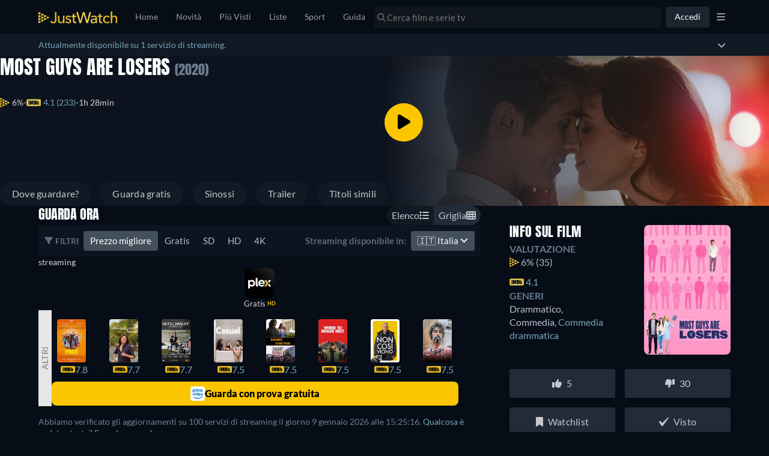

--- FILE ---
content_type: text/javascript
request_url: https://www.justwatch.com/appassets/js/1768597164328_chunk-66e864dc.ca2c4344.js
body_size: 1109
content:
(window.webpackJsonp=window.webpackJsonp||[]).push([["chunk-66e864dc"],{"452e":function(e,t,a){"use strict";a("83c1")},5375:function(e,t,a){"use strict";a.r(t);var n=a("2b0e"),i=a("fe60"),o=a("9c11"),r=a("4f10"),c=a("4bcb"),s=Object(n.defineComponent)({__name:"FastOffer",props:{title:null,offer:null,objectType:null},emits:["clickOut"],setup(e){const t=e,{language:a,country:i}=Object(o.f)(),s=Object(n.ref)(!1),l=Object(n.computed)(()=>{const e=new Date;return new Date(t.offer.availableFromTime)<=e&&e<new Date(t.offer.availableToTime)}),f={day:"numeric",month:"short"},u={hour:"numeric",minute:"numeric"};Object(n.onMounted)(()=>{s.value=!0});const b=Object(n.computed)(()=>{const e=s.value?f:{...f,timeZone:"America/New_York"};return Object(c.c)(new Date(t.offer.availableFromTime),a.value,i.value,e)}),d=Object(n.computed)(()=>{const e=s.value?u:{...u,timeZoneName:"short",timeZone:"America/New_York"};return Object(c.c)(new Date(t.offer.availableFromTime),a.value,i.value,e)});return{__sfc:!0,props:t,language:a,country:i,isMounted:s,liveStatus:l,dateOptions:f,timeOptions:u,USTimeZone:"America/New_York",formattedDate:b,formattedTime:d,GridOffer:r.a}}}),l=(a("452e"),a("2877")),f=Object(l.a)(s,(function(){var e=this,t=e._self._c,a=e._self._setupProxy;return t(a.GridOffer,{key:e.offer.id,attrs:{hideLeavingShowIcon:!0,hidePresentationTypeLabel:!0,offer:e.offer,objectType:e.objectType,title:e.title},on:{clickOut:t=>e.$emit("clickOut",t)}},[a.liveStatus?t("span",{staticClass:"live-tag"},[e._v("Live")]):t("div",{staticClass:"sub-tag__container"},[t("div",{staticClass:"sub-tag"},[t("span",[e._v(e._s(a.formattedDate))])]),t("span",[e._v(e._s(a.formattedTime))])])])}),[],!1,null,"b5b1ac12",null).exports,u=Object(n.defineComponent)({__name:"FastOfferRow",props:{title:null,offers:null,inline:{type:Boolean},trackingContexts:{default:()=>[]}},emits:["clickOut"],setup:e=>({__sfc:!0,OfferRow:i.a,FastOffer:f})}),b=Object(l.a)(u,(function(){var e=this,t=e._self._c,a=e._self._setupProxy;return t(a.OfferRow,{staticClass:"fast",attrs:{title:e.title,offers:e.offers,inline:e.inline,additionalContexts:e.trackingContexts},scopedSlots:e._u([{key:"default",fn:function(){return[e._v("Free TV")]},proxy:!0},{key:"row",fn:function({offer:n,onIntersection:i}){return[t(a.FastOffer,{attrs:{offer:n,title:e.title,objectType:e.title.objectType},on:{clickOut:t=>e.$emit("clickOut",t),visibilityChanged:({element:e,isVisible:t})=>i(e,t)}})]}}])})}),[],!1,null,null,null);t.default=b.exports},"83c1":function(e,t,a){var n=a("9dd3");n.__esModule&&(n=n.default),"string"==typeof n&&(n=[[e.i,n,""]]),n.locals&&(e.exports=n.locals);(0,a("499e").default)("961bca98",n,!0,{sourceMap:!1,shadowMode:!1})},"9dd3":function(e,t,a){(t=a("24fb")(!1)).push([e.i,'.offer[data-v-b5b1ac12] .offer__icon{border:1px solid #080d17}.sub-tag__container[data-v-b5b1ac12]{align-items:center;flex-direction:column}.sub-tag[data-v-b5b1ac12],.sub-tag__container[data-v-b5b1ac12]{display:flex;justify-content:center}.sub-tag[data-v-b5b1ac12]{background-color:#797a7b;align-items:flex-end;height:50px;width:50px;border-radius:20%;margin-top:-37px;margin-bottom:2px}.sub-tag span[data-v-b5b1ac12]{line-height:1;padding-bottom:2px}.live-tag[data-v-b5b1ac12]{display:inline-flex;align-items:center;gap:4px;padding:3px 6px;font-size:12px;font-weight:400;line-height:100%;color:#fbc500;background-color:rgba(251,197,0,.24);border-radius:16px}.live-tag[data-v-b5b1ac12]:before{content:"";display:inline-block;inline-size:6px;block-size:6px;opacity:.25;border-radius:100%;background-color:#fbc500;animation:pulse-b5b1ac12 1s infinite}@keyframes pulse-b5b1ac12{0%{transform:scale(1);opacity:.25}50%{transform:scale 1,5;opacity:1}to{transform:scale(1);opacity:.25}}',""]),e.exports=t}}]);
//# sourceMappingURL=1768597164328_chunk-66e864dc.ca2c4344.js.map

--- FILE ---
content_type: text/javascript
request_url: https://www.justwatch.com/appassets/js/1768597164328_chunk-14ed150a.74e4b21d.js
body_size: 9324
content:
(window.webpackJsonp=window.webpackJsonp||[]).push([["chunk-14ed150a"],{"000c":function(e,t,a){"use strict";a.d(t,"a",(function(){return l}));var o=a("17f0");function l({affiliationShortId:e,variant:t,country:a,placement:l,providerShortName:r,deviceType:n}){const i="control"===t?"ct":t.replace("variant_","v"),s=(c=n)&&"unknown"!==c?"mobile"===c?"mob":"web":null;var c;const u=["exp",e,i,a.toLowerCase(),l,s].filter(Boolean).join("-");if(!["prv","amp"].includes(r||""))return u;const d=Object(o.d)(a);return d?`${u}-${d}`:u}},2416:function(e,t,a){"use strict";a.r(t);var o=a("2b0e"),l=a("1a09"),r=a("5216"),n=a("8ea7"),i=a("f058"),s=a("375a"),c=a("f81c"),u=a("80c8"),d=a("bb09"),p=a("3546"),b=Object(o.defineComponent)({__name:"QualityTvRow",props:{providerShortName:null,shortName:null,title:null,isFreeBuyBox:{type:Boolean},additionalContexts:null,trackingContexts:null,seasonNumber:null,episodeNumber:null},setup(e){const t=e,{tc:b}=Object(i.b)(),f=Object(o.ref)(null),v=Object(o.computed)(()=>{var e;const t=(null===(e=f.value)||void 0===e?void 0:e.clientWidth)||0;return Math.round(t/87)}),m=Object(o.computed)(()=>t.additionalContexts.concat(t.trackingContexts)),{qtvTitles:g,onVisibilityChanged:h,clickoutUrls:y,ctaClickoutUrl:x,onCTAVisibilityChanged:O}=Object(s.a)({shortName:()=>t.shortName,sourceTitle:()=>t.title,titlesShownCount:v,additionalContexts:m,seasonNumber:()=>t.seasonNumber,episodeNumber:()=>t.episodeNumber}),_=Object(o.computed)(()=>{var e;return null===(e=g.value)||void 0===e||null===(e=e[0])||void 0===e||null===(e=e.offers)||void 0===e||null===(e=e.find(e=>"atp"===e.package.shortName))||void 0===e||null===(e=e.package)||void 0===e||null===(e=e.planOffers)||void 0===e||null===(e=e[0])||void 0===e?void 0:e.retailPrice}),j=Object(o.computed)(()=>p.b[t.shortName]),w=Object(o.computed)(()=>"FREE"===j.value),T=Object(o.computed)(()=>"TVOD"===j.value),C=Object(o.computed)(()=>"JWTV"===j.value?b("WEBAPP_STREAM_FOR_FREE"):"SVOD"===j.value?b("WEBAPP_STREAM_SIMILAR_TITLES"):b("WEBAPP_STREAM_WITH_FREE_TRIAL")),S=Object(o.computed)(()=>"jwt"===t.shortName),$=new Map;function I(e,t){return $.has(e.id)||$.set(e.id,a=>h(e,t,a)),$.get(e.id)}function k(){return $.has("cta")||$.set("cta",e=>O(e)),$.get("cta")}return{__sfc:!0,props:t,tc:b,titleListContainer:f,titlesShownCount:v,qtvAdditionalContexts:m,qtvTitles:g,onVisibilityChanged:h,clickoutUrls:y,ctaClickoutUrl:x,onCTAVisibilityChanged:O,retailPrice:_,qualityTVType:j,isFreeTrialQTV:w,isTVODTrialQTV:T,ctaText:C,isModal:S,observerCallbacks:$,imageUrl:function(e){return o.default.filter("Thumbor")({url:e,imageType:"poster"})},imbdScore:function(e){var t;return null===(t=e.content.scoring)||void 0===t||null===(t=t.imdbScore)||void 0===t?void 0:t.toFixed(1)},handleQTVClick:function(e,t){S.value&&(t&&Object(u.h)(t),c.ModalHelper.openModal(()=>a.e("chunk-3e6d9158").then(a.bind(null,"87f2")),{offer:e.offers[0],title:e,additionalContexts:Object(u.c)(t)},{cssClass:"trailer-modal"},"",!0,[]))},getVisibilityCallback:I,handleObservation:function(e,t){const a=I(e,t);return{...l.b,callback:a}},getCTAVisiblityCalback:k,handleCTAObservation:function(){const e=k();return{...l.b,callback:e}},ProviderIcon:r.a,DisclaimerButton:n.default,ClickoutAnchor:d.a}}}),f=(a("c0276"),a("2877")),v=Object(f.a)(b,(function(){var e=this,t=e._self._c,a=e._self._setupProxy;return a.qtvTitles.length?t("div",{staticClass:"buybox-row"},[t("label",{staticClass:"buybox-row__label"},[e._t("default",(function(){return[e._v("Others")]}))],2),t("div",{staticClass:"buybox-row__quality-tv"},[t("div",{ref:"titleListContainer",staticClass:"buybox-row__quality-tv__offers"},e._l(a.qtvTitles,(function(o,l){return t("div",{directives:[{name:"observe-visibility",rawName:"v-observe-visibility",value:a.handleObservation(o,l),expression:"handleObservation(title, index)"}],key:o.id,staticClass:"quality-tv-title"},[t(a.isModal?"div":a.ClickoutAnchor,{key:a.clickoutUrls[l].toString(),tag:"component",staticClass:"quality-tv-title-anchor",attrs:{rel:a.isModal?void 0:"nofollow noopener",href:a.clickoutUrls[l]},on:{click:()=>a.handleQTVClick(o,a.clickoutUrls[l])}},[t("img",{staticClass:"poster",attrs:{src:o.content.posterUrl?a.imageUrl(o.content.posterUrl).replace("{format}","jpg"):void 0,alt:o.content.title}}),t("div",{staticClass:"poster-info"},[t("img",{staticClass:"logo",attrs:{src:"/appassets/img/imdb.png"}}),a.imbdScore(o)?t("div",{staticClass:"imdb-rating"},[e._v(e._s(a.imbdScore(o)))]):e._e()])])],1)})),0),t("div",{directives:[{name:"observe-visibility",rawName:"v-observe-visibility",value:a.handleCTAObservation(),expression:"handleCTAObservation()"}],staticClass:"anchor-wrapper"},[t(a.isModal?"div":a.ClickoutAnchor,{key:a.ctaClickoutUrl.toString()+"_cta",tag:"component",staticClass:"buybox-row__quality-tv__free-trial",class:{cta__highlight:a.isFreeTrialQTV},attrs:{href:a.ctaClickoutUrl,rel:a.isModal?void 0:"nofollow noopener"},on:{click:()=>a.handleQTVClick(a.qtvTitles[0],a.ctaClickoutUrl)}},[t(a.ProviderIcon,{key:e.providerShortName,staticClass:"icon",attrs:{providerShortName:e.providerShortName,size:"small",lazy:!1}}),a.isTVODTrialQTV?[t("div",{staticClass:"buybox-row__quality-tv__free-trial_cta_lg"},[e._v(" "+e._s(e.$t("WEBAPP_RENT_OR_BUY_SIMILAR_TITLES"))+" ")]),t("div",{staticClass:"buybox-row__quality-tv__free-trial_cta_sm"},[e._v(" "+e._s(e.$tc("WEBAPP_RENT_NOW"))+" ")])]:t("div",[e._v(e._s(a.ctaText))]),t("NoSSR",[a.retailPrice?t(a.DisclaimerButton,{attrs:{price:a.retailPrice}}):e._e()],1)],2)],1)])]):e._e()}),[],!1,null,"59d9fc61",null);t.default=v.exports},"375a":function(e,t,a){"use strict";a.d(t,"a",(function(){return C})),a.d(t,"b",(function(){return S}));var o=a("3546"),l=a("eb87"),r=a("3ff7"),n=a("9c11"),i=a("18e5"),s=a("3654"),c=a("2b0e"),u=a("76f1"),d=a("4cb3"),p=a("4ba1"),b=a("6694"),f=a("ed4f"),v=a("1a09"),m=a("f382"),g=a("f65f"),h=a("80c8"),y=a("1ffe"),x=a("713d"),O=a("17f0");const _=Object.fromEntries(Object.entries({20:["US","CA"],21:["DE","AT","FR","CH","NL","ES","GB","IT"],22:["AU","JP"]}).flatMap(([e,t])=>t.map(t=>[t,e])));function j(e="ti",t){const a=function(e){var t;return null!==(t=_[e])&&void 0!==t?t:null}(t);return["amazon",t.toLowerCase(),"qtv",e,a].filter(Boolean).join("-")}var w=a("76d8"),T=a("68e6");function C({shortName:e,titlesShownCount:t,sourceTitle:a,additionalContexts:d=[],placement:_="TitlePage",seasonNumber:C=null,episodeNumber:I=null,titleCount:k=8,swiperIndex:P,providerFilter:V}){const E=Object(T.c)(),{country:q}=Object(n.f)(),{xServeTrack:A}=Object(n.a)(),{placement:N}=Object(l.c)("qtv"),{getQTVCompositionId:F}=S(),{setATVPlacementExpTags:M}=Object(w.a)(),U=Object(c.computed)(()=>Object(s.toValue)(e)),R=Object(c.computed)(()=>Object(s.toValue)(C)),D=Object(c.computed)(()=>Object(s.toValue)(I)),{promotionOffer:B}=Object(y.b)({title:a,offers:()=>[],hardcodedShortName:e}),L=Object(c.computed)(()=>{const e=Object(s.toValue)(a);return"Season"===e.__typename?e.show:e}),G=Object(c.computed)(()=>{var e;return null!==(e=Object(s.toValue)(d))&&void 0!==e?e:[]}),{qtvTitles:W,loading:Q,isQTVEmpty:z,similarityScores:H}=function({title:e,shortName:t,titleCount:a,providerFilter:o}){const l=Object(c.computed)(()=>{const t=Object(s.toValue)(e);return"Season"===t.__typename?t.show.id:t.id}),i=Object(c.computed)(()=>Object(s.toValue)(t)),d=Object(c.computed)(()=>{var e;return null!==(e=Object(s.toValue)(o))&&void 0!==e?e:{}}),{similarTitles:v,similarityScores:m,loading:g}=Object(r.a)({titleId:l,filters:()=>({imdbScore:{min:7.5},packages:[i.value],...d.value}),offerFilters:()=>({packages:[i.value]}),includeOffers:!0,first:a,minTitles:a}),h=Object(c.computed)(()=>!g.value&&v.value.length<a),{popularTitles:y,loading:x}=function({shortName:e,first:t,enabled:a,providerFilter:o}){const{country:l,language:r}=Object(n.f)(),{result:i,loading:d,onError:v}=Object(p.c)(b.c,()=>({country:l.value,popularTitlesSortBy:u.t.Popular_7Days,first:Object(s.toValue)(t),popularTitlesFilter:{packages:[Object(s.toValue)(e)],imdbScore:{min:8},...Object(s.toValue)(o)},language:r.value,offerFilters:{packages:[Object(s.toValue)(e)],preAffiliate:!0}}),()=>({enabled:Object(s.toValue)(a),errorPolicy:"all"})),m=Object(c.computed)(()=>{var e,t;return null!==(e=null===(t=i.value)||void 0===t||null===(t=t.popularTitles)||void 0===t||null===(t=t.edges)||void 0===t?void 0:t.map(({node:e})=>e))&&void 0!==e?e:[]});return v(a=>{Object(f.captureMessageForSentry)("[usePopularTitles - useQTV] Error fetching popular titles",{error:a,packages:[Object(s.toValue)(e)],first:Object(s.toValue)(t)},"error")}),{popularTitles:m,loading:d}}({shortName:t,first:a,enabled:h,providerFilter:d.value}),O=Object(c.computed)(()=>g.value||x.value),_=Object(c.computed)(()=>{if(O.value)return[];return(h.value?y.value:v.value).filter(e=>{var t,a;return(null!==(t=null===(a=e.offers)||void 0===a?void 0:a.length)&&void 0!==t?t:0)>0}).sort((e,t)=>{var a,o;return(null!==(a=t.content.scoring.imdbScore)&&void 0!==a?a:0)-(null!==(o=e.content.scoring.imdbScore)&&void 0!==o?o:0)})}),j=Object(c.computed)(()=>0===_.value.length),w=Object(c.computed)(()=>h.value?{}:m.value);return{qtvTitles:_,loading:O,isQTVEmpty:j,similarityScores:w}}({title:a,shortName:e,titleCount:k,providerFilter:V}),Y=Object(c.computed)(()=>o.d.FREE.includes(U.value)),J=Object(c.computed)(()=>{var e;const t=Y.value?B.value:null===(e=W.value[0])||void 0===e?void 0:e.offers[0];return{qtvTitleUrls:W.value.map(e=>new h.b(e.offers[0])),ctaUrl:new h.b(t)}}),X=Object(c.computed)(()=>J.value.qtvTitleUrls.map((e,t)=>e.apply(e=>function(e,t){var a;const o=null!==(a=H.value[t.id])&&void 0!==a?a:null;return e.apply(K).addContexts(ve(t)).addContexts(fe(be(t.id),o)).setTitleSourceId(t.id).updateContext("ClickoutContextGraphql","clickoutType","qtv")}(e,W.value[t])).apply(e=>function({url:e,qtvTitle:t,shortName:a,country:o,getCompositionId:l}){if("atp"===a&&e.set("uct_ctag",l(t.id)),["amp","prv"].includes(a)){if(!O.f.includes(o)){const t=j("ti",o);e.set("uct_ctag",t)}e.set("r",e.get("r").replace("app.primevideo.com","www.primevideo.com"))}return e}({url:e,qtvTitle:W.value[t],shortName:U.value,country:q.value,getCompositionId:be})).apply(M))),Z=Object(c.computed)(()=>J.value.ctaUrl.apply(ee).apply(e=>function({url:e,shortName:t,country:a,compositionId:o}){if("atp"===t)return e.set("uct_ctag",o);if(["amp","prv"].includes(t)){if(!O.f.includes(a)){const t=j("ft",a);e.set("uct_ctag",t)}return e.set("r",e.get("r").replace("app.primevideo.com","www.primevideo.com"))}return e}({url:e,shortName:U.value,country:q.value,compositionId:ie.value}).apply(M)));function K(e){return e.addContexts(oe.value).addContexts(G.value).setForTracking("offerLocation",x.d.FREE_TRIAL).set("uct_country",q.value).updateContext("ClickoutContextGraphql","placement",N).updateContext("ClickoutContextGraphql","swiperIndex",Object(s.toValue)(P)).setCanary(A.value).setAdIds(E.value)}function ee(e){return e.apply(K).addContexts(fe(ie.value)).updateContext("ClickoutContextGraphql","clickoutType","qtv_cta").addContexts(ne.value)}const te=Object(c.ref)(new Set),ae=Object(c.ref)([]),oe=Object(c.computed)(()=>{const{sortedIds:e,indexOffset:t}=$(W.value,ae.value);return new i.SnowplowImpressionContext(ae.value.length,t,e)}),le=Object(c.computed)(()=>{const e=Object.values(H.value);return 0===e.length?{min:null,max:null,avg:null}:{min:Math.min(...e),max:Math.max(...e),avg:e.reduce((e,t)=>e+t,0)/e.length}}),re=Object(c.computed)(()=>fe(ie.value)),ne=Object(c.computed)(()=>Y.value?new i.SnowplowTitleContextGraphql(L.value.objectId,L.value.objectType,R.value,D.value):ve(W.value[0])),ie=Object(c.computed)(()=>{const{sortedIds:e}=$(W.value,ae.value);return be(function(e){let t=function(e){let t=0;for(let a=0;a<e.length;a++)t=(t<<5)-t+e.charCodeAt(a),t|=0;return Math.abs(t).toString(36)}(e.join("-"));t.length<6?t=t.padEnd(6,"0"):t.length>6&&(t=t.slice(0,6));return t}(e))}),se=Object(c.computed)(()=>({additionalContexts:()=>[re.value],additionalProperties:()=>({value:Math.min(Object(s.toValue)(t),W.value.length)}),preventDuplicateAdditionalContext:!0})),{onIntersection:ce}=Object(v.c)({category:"recommender_feature",toContext:ve,...se.value}),ue=Object(c.computed)(()=>se.value.additionalContexts().concat(G.value)),{onIntersection:de}=Object(m.b)({additionalContexts:ue.value,additionalProperties:se.value.additionalProperties,groupId:"qtv"}),{onIntersection:pe}=Object(m.b)({additionalContexts:ue.value,additionalProperties:se.value.additionalProperties,groupId:"qtv_cta"});function be(e){var t;const a=null!==(t=L.value.id)&&void 0!==t?t:"nsid",l="TitlePage"===_?null:o.a[_],r=function(e){return["amp","prv"].includes(e)?"pv":"atp"===e?"qb":e}(U.value);return F(r,a,e,l)}function fe(e=null,t=null){return g.TrackingHelper.getRecommenderContext("quality_tv",L.value.id,R.value,null,e,le.value.min,le.value.max,le.value.avg,t)}function ve(e){const t=W.value.findIndex(t=>t.id===e.id),a=t>-1?t+1:void 0;return new i.SnowplowTitleContextGraphql(e.objectId,e.objectType,void 0,null,void 0,a)}return{qtvTitles:W,loading:Q,isQTVEmpty:z,onVisibilityChanged:function(e,t,a){!function(e,t){const a=te.value.has(t);if(e===a)return;e&&!a&&te.value.add(t);!e&&a&&te.value.delete(t);ae.value=Array.from(te.value)}(a,e.id),a&&setTimeout(()=>{ce(e,a),de(X.value[t],a,[ve(e)])},200)},onCTAVisibilityChanged:function(e){setTimeout(()=>{pe(Z.value,e,[ne.value])},200)},ctaClickoutUrl:Z,clickoutUrls:X}}function S(){const{deviceOs:e,deviceType:t}=Object(d.a)(),a=Object(c.computed)(()=>["ios","macos"].includes(e.value)?"os":"android"===e.value?"and":"ot"),o=Object(c.computed)(()=>"mobile"===t.value?"mo":"cm"),l=Object(c.computed)(()=>`${o.value}-${a.value}`);return{getQTVCompositionId:function(e,t,a,o){return[e,t,a,l.value,o].filter(Boolean).join("-")},deviceParam:l}}function $(e,t){const a=t.slice().sort((t,a)=>e.findIndex(e=>e.id===t)-e.findIndex(e=>e.id===a)),o=t.length>0?e.findIndex(e=>e.id===a[0]):0;return{sortedIds:a,indexOffset:o}}},"3ff7":function(e,t,a){"use strict";a.d(t,"a",(function(){return c}));var o=a("2b0e"),l=a("3654"),r=a("9c11"),n=a("4ba1"),i=a("ed4f"),s=a("c18c");function c(e){const{country:t,language:a}=Object(r.f)(),{isPremium:c}=Object(r.r)(),{titleId:u,filters:d={},minTitles:p=1,includeOffers:b=!1,isUpcoming:f=!1,first:v=8,offerFilters:m={}}=e,g=Object(o.computed)(()=>({language:a.value,country:t.value,filters:{excludeIrrelevantTitles:c.value,...Object(l.toValue)(d)},offerFilters:{...Object(l.toValue)(m),preAffiliate:!0}})),h=Object(o.computed)(()=>({...g.value,includeOffers:Object(l.toValue)(b),titleId:Object(l.toValue)(u),first:Object(l.toValue)(v)})),y=Object(o.computed)(()=>({...g.value,filters:{excludeIrrelevantTitles:c.value,...Object(l.toValue)(d)}})),x={errorPolicy:"all"};const{onError:O,result:_,loading:j}=function(e){return e?Object(n.c)(s.b,y,x):Object(n.c)(s.a,h,x)}(Object(l.toValue)(f));O(e=>Object(i.captureMessageForSentry)("[GraphQL Get Similar Titles Data]:",{error:e,where:"Component: useSimilarTitles"},"error"));const w=Object(o.computed)(()=>{var e,t,a;if(Object(l.toValue)(f))return[];const o=null===(e=_.value)||void 0===e?void 0:e.node;return o&&null!==(t=null===(a=o.similarTitlesV2.edges)||void 0===a?void 0:a.map(e=>e.node))&&void 0!==t?t:[]}),T=Object(o.computed)(()=>{var e,t;if(Object(l.toValue)(f))return{};const a=null===(e=_.value)||void 0===e?void 0:e.node;if(!a)return{};const o={};return null===(t=a.similarTitlesV2.edges)||void 0===t||t.forEach(e=>{null!=e.similarityScore&&(o[e.node.id]=e.similarityScore)}),o}),C=Object(o.computed)(()=>{var e,t;return Object(l.toValue)(f)&&null!==(e=null===(t=_.value)||void 0===t||null===(t=t.newTitles.edges)||void 0===t?void 0:t.map(e=>e.node))&&void 0!==e?e:[]}),S=Object(o.computed)(()=>Object(l.toValue)(f)?C.value:w.value),$=Object(o.computed)(()=>{var e;return(null===(e=S.value)||void 0===e?void 0:e.length)<Object(l.toValue)(p)});return{similarTitles:S,similarityScores:T,isEmpty:$,loading:j}}},"4f19":function(e,t,a){"use strict";a("7753")},6694:function(e,t,a){"use strict";a.d(t,"b",(function(){return i})),a.d(t,"a",(function(){return s})),a.d(t,"c",(function(){return c}));var o=a("5184"),l=a("62ad1");const r=o.a`
	fragment PopularTitleGraphql on MovieOrShow {
		__typename
		id
		objectId
		objectType
		content(country: $country, language: $language) {
			title
			fullPath
			originalReleaseYear
			shortDescription
			interactions {
				likelistAdditions
				dislikelistAdditions
			}
			scoring {
				imdbVotes
				imdbScore
				tmdbPopularity
				tmdbScore
				tomatoMeter
				certifiedFresh
				jwRating
			}
			interactions {
				votesNumber
			}
			dailymotionClips: clips(providers: [DAILYMOTION]) {
				sourceUrl
				externalId
				provider
				streamUrl
			}
			posterUrl(profile: $profile, format: $format)
			... on MovieOrShowOrSeasonContent {
				backdrops(profile: $backdropProfile, format: $format) {
					backdropUrl
				}
			}
			isReleased
			credits(role: $creditsRole) {
				name
				personId
			}
			runtime
			genres {
				translation(language: $language)
				shortName
			}
		}
		likelistEntry {
			createdAt
		}
		dislikelistEntry {
			createdAt
		}
		watchlistEntryV2 {
			createdAt
		}
		customlistEntries {
			createdAt
		}
		freeOffersCount: offerCount(country: $country, platform: WEB, filter: { monetizationTypes: [FREE, ADS] })
		watchNowOffer(country: $country, platform: WEB, filter: $watchNowFilter) {
			...WatchNowOffer
		}
		... on Movie {
			seenlistEntry {
				createdAt
			}
		}
		... on Show {
			tvShowTrackingEntry {
				createdAt
			}
			seenState(country: $country) {
				seenEpisodeCount
				progress
			}
		}
	}
	${l.b}
`;var n=a("5027");const i=o.a`
	query GetPopularTitles(
		$backdropProfile: BackdropProfile
		$country: Country!
		$first: Int! = 70
		$format: ImageFormat
		$language: Language!
		$after: String
		$popularTitlesFilter: TitleFilter
		$popularTitlesSortBy: PopularTitlesSorting! = POPULAR
		$profile: PosterProfile
		$sortRandomSeed: Int! = 0
		$watchNowFilter: WatchNowOfferFilter!
		$offset: Int = 0
		$creditsRole: CreditRole! = DIRECTOR
	) {
		popularTitles(
			country: $country
			filter: $popularTitlesFilter
			first: $first
			sortBy: $popularTitlesSortBy
			sortRandomSeed: $sortRandomSeed
			offset: $offset
			after: $after
		) {
			__typename
			edges {
				cursor
				node {
					...PopularTitleGraphql
				}
			}
			pageInfo {
				startCursor
				endCursor
				hasPreviousPage
				hasNextPage
			}
			totalCount
		}
	}
	${r}
`,s=o.a`
	query GetPopularMetaData($fullPath: String!, $site: String) {
		metaData: urlV2(fullPath: $fullPath, site: $site) {
			id
			urlID
			metaTitle
			metaDescription
		}
	}
`,c=o.a`
	query GetQTVPopularTitles(
		$backdropProfile: BackdropProfile
		$country: Country!
		$first: Int! = 8
		$format: ImageFormat
		$language: Language!
		$after: String
		$popularTitlesFilter: TitleFilter
		$popularTitlesSortBy: PopularTitlesSorting! = POPULAR_7_DAYS
		$profile: PosterProfile
		$sortRandomSeed: Int! = 0
		$offset: Int = 0
		$offerFilters: OfferFilter = { packages: ["atp"] }
	) {
		popularTitles(
			country: $country
			filter: $popularTitlesFilter
			first: $first
			sortBy: $popularTitlesSortBy
			sortRandomSeed: $sortRandomSeed
			offset: $offset
			after: $after
		) {
			__typename
			edges {
				node {
					__typename
					id
					objectId
					objectType
					content(country: $country, language: $language) {
						title
						fullPath
						scoring {
							imdbVotes
							imdbScore
							tomatoMeter
							certifiedFresh
							jwRating
						}
						posterUrl(profile: $profile, format: $format)
						... on MovieOrShowOrSeasonContent {
							backdrops(profile: $backdropProfile, format: $format) {
								backdropUrl
							}
						}
					}
					offers(country: $country, platform: WEB, filter: $offerFilters) {
						...TitleOffer
					}
				}
			}
		}
	}
	${n.b}
`},"68e6":function(e,t,a){"use strict";a.d(t,"b",(function(){return f})),a.d(t,"c",(function(){return v})),a.d(t,"a",(function(){return g}));var o=a("2b0e"),l=a("6815"),r=a("4ba1"),n=a("9c11"),i=a("ed4f"),s=a("76f1"),c=a("3654");const u=a("5184").a`
	mutation GetPlacement($input: GetAdInput!) {
		getPlacement(input: $input) {
			ads {
				adContent
				name
				adID
				campaignID
			}
			bidID
		}
	}
`;var d=a("7d2e"),p=a("18e5");const b=Symbol();function f(e){var t,a;const p=Object(l.b)(),{country:f}=Object(n.f)(),{isProUser:v}=Object(n.r)(),{allProvidersByShortName:m}=Object(n.b)(),g=null!==(t=null==d||null===(a=d.ad_server)||void 0===a?void 0:a.countries)&&void 0!==t?t:[],h=Object(o.computed)(()=>Object(c.toValue)(e.placement)),y=Object(o.computed)(()=>Object(c.toValue)(e.providers)),x=(Object(o.computed)(()=>Object(c.toValue)(e.enabled)),Object(o.computed)(()=>g.includes(f.value))),O=Object(o.computed)(()=>v.value||null==h.value?null:{placement:h.value,providers:y.value}),_=Object(o.computed)(()=>({country:f.value,expectedResult:JSON.stringify(O.value),limit:1,placements:["buybox"],platform:s.s.Web,url:p.path,jwEntityID:e.titleSourceId})),{mutate:j,onError:w}=Object(r.b)(u),T=Object(o.ref)(null);w(e=>{Object(i.captureMessageForSentry)("[GetPlacement Mutation]:",{error:e,where:"useAdServer.ts mutation",promotion:{placement:h.value,providers:y.value}},"error")});const C=Object(o.computed)(()=>{var e,t,a,o,l;if(null===(e=T.value)||void 0===e||!e.getPlacement)return{adId:null,bidId:null,campaignId:null};const r=T.value.getPlacement,n=null===(t=r.ads)||void 0===t?void 0:t[0];return{adId:null!==(a=null==n?void 0:n.adID)&&void 0!==a?a:null,bidId:null!==(o=r.bidID)&&void 0!==o?o:null,campaignId:null!==(l=null==n?void 0:n.campaignID)&&void 0!==l?l:null}});Object(o.provide)(b,C);const S=Object(o.computed)(()=>{var e;if(!T.value||!x.value)return null;const t=null===(e=T.value)||void 0===e||null===(e=e.getPlacement.ads)||void 0===e?void 0:e[0].adContent;return t?JSON.parse(t):null}),$=Object(o.computed)(()=>{const e=S.value;if(!e)return!1;const{provider:t,presentation:a}=e;return!(!t||!a)&&(q(a)&&!!m.value[t])}),I=Object(o.computed)(()=>T&&x.value&&S.value&&$.value?S.value:null),k=Object(o.computed)(()=>I.value&&q(I.value.presentation)?I.value.presentation:null),P=Object(o.computed)(()=>{var e,t;return null!==(e=null===(t=I.value)||void 0===t?void 0:t.provider)&&void 0!==e?e:null}),V=Object(o.computed)(()=>x.value?$.value?"enabled":"invalid_response":"disabled"),E=Object(o.computed)(()=>!!I.value&&"enabled"===V.value);function q(e){return["ft","sqtv","qtv"].includes(e||"")}return Object(o.onMounted)(()=>{j({input:_.value}).then(e=>{null!=e&&e.data&&(T.value=e.data)})}),{hasPromotionFromAdServer:E,placementFromAdServer:k,shortNameFromAdServer:P,promotion:I,isValidAdServerPlacement:q,adServerRenderAction:V,adServerIds:C}}function v(){return Object(o.inject)(b,Object(o.ref)(null))}function m(e){return new p.SnowplowFlexContext({data:{ad_server:e}})}function g(e=[],t){return[...e,m(t)]}},"76d8":function(e,t,a){"use strict";a.d(t,"a",(function(){return s}));var o=a("4cb3"),l=a("84e9"),r=a("000c"),n=a("2b0e");const i={control:"ft",variant_1:"sqtv",variant_2:"qtv",variant_3:"ft",variant_4:"sqtv",variant_5:"qtv"};function s(){const{activeVariantWithControlGroup:e,experimentInfo:t}=Object(l.d)("ATV_PLACEMENTS_EXP"),{deviceType:a}=Object(o.a)(),s=Object(n.computed)(()=>e.value?i[e.value]:null),c=Object(n.computed)(()=>e.value?"atp":null);return{atvPlacementsExpPlacement:s,setATVPlacementExpTags:function(o){if(!e.value||!s.value)return o;const l=t.value.affiliationShortId,n=Object(r.a)({affiliationShortId:l,variant:e.value,country:"US",placement:s.value,deviceType:a.value});return o.set("uct_ctag",n)},atpExpHardcodedShortName:c}}},7753:function(e,t,a){var o=a("ebe71");o.__esModule&&(o=o.default),"string"==typeof o&&(o=[[e.i,o,""]]),o.locals&&(e.exports=o.locals);(0,a("499e").default)("99981798",o,!0,{sourceMap:!1,shadowMode:!1})},7935:function(e,t,a){var o=a("dddf");o.__esModule&&(o=o.default),"string"==typeof o&&(o=[[e.i,o,""]]),o.locals&&(e.exports=o.locals);(0,a("499e").default)("2caa2f84",o,!0,{sourceMap:!1,shadowMode:!1})},"8ea7":function(e,t,a){"use strict";a.r(t);var o=a("2b0e"),l=a("2c28"),r=a("9c11"),n=a("f058"),i=Object(o.defineComponent)({__name:"DisclaimerButton",props:{price:{default:""},disclaimerText:null},setup(e){const t=e,i=Object(o.getCurrentInstance)();let s=null;const{y:c}=Object(l.useWindowScroll)(),{country:u}=Object(r.f)(),d=["MX","DE","US","CA","AU","UK","GB","IE","NZ","ZA"],p=Object(o.computed)(()=>d.includes(u.value)||null!=t.disclaimerText),{t:b,tc:f}=Object(n.b)();return Object(o.onMounted)(()=>{0}),Object(o.watch)(c,()=>{s&&s.dismiss()}),{__sfc:!0,props:t,instance:i,popover:s,y:c,country:u,acceptedCountries:d,showDisclaimer:p,t:b,tc:f,openDisclaimer:async function(){const{popoverController:e}=await a.e("chunk-5d2cc33d").then(a.bind(null,"e2dc"));s=await e.create({cssClass:"disclaimer-popover",component:{render:e=>t.disclaimerText?e("div",{class:"disclaimer-text"},[e("span",t.disclaimerText)]):e("div",{class:"disclaimer-text"},[e("span",f("WEBAPP_APPLE_DISCLAIMER_TEXT")),e("span",b("WEBAPP_APPLE_DISCLAIMER_SUB_TEXT",{price:t.price}))])},componentProps:{parent:null==i?void 0:i.proxy,propsData:{}},event:event,mode:"ios"}),s.present(),s.onDidDismiss().then(()=>{s=null})}}}}),s=(a("4f19"),a("2877")),c=Object(s.a)(i,(function(){var e=this._self._c,t=this._self._setupProxy;return t.showDisclaimer?e("button",{staticClass:"tooltip disclaimer-button",on:{click:function(e){return e.preventDefault(),e.stopPropagation(),t.openDisclaimer.apply(null,arguments)}}},[e("img",{attrs:{src:"/appassets/img/info-icon-dark.svg",height:"16",alt:"info"}})]):this._e()}),[],!1,null,null,null);t.default=c.exports},c0276:function(e,t,a){"use strict";a("7935")},c18c:function(e,t,a){"use strict";a.d(t,"c",(function(){return r})),a.d(t,"a",(function(){return n})),a.d(t,"b",(function(){return i}));var o=a("5184"),l=a("5027");const r=o.a`
	fragment SimilarTitle on MovieOrShowOrSeason {
		id
		objectId
		objectType
		content(country: $country, language: $language) {
			title
			posterUrl
			fullPath
			genres {
				translation(language: $language)
			}
			backdrops {
				backdropUrl
			}
			scoring {
				imdbVotes
				imdbScore
				tomatoMeter
				certifiedFresh
				jwRating
			}
			interactions {
				votesNumber
			}
		}
		... on MovieOrShow {
			watchlistEntryV2 {
				createdAt
			}
			likelistEntry {
				createdAt
			}
			dislikelistEntry {
				createdAt
			}
		}
		... on Movie {
			seenlistEntry {
				createdAt
			}
		}
		... on Show {
			seenState(country: $country) {
				progress
				seenEpisodeCount
			}
		}
		... on Season {
			content(country: $country, language: $language) {
				seasonNumber
			}
			show {
				id
				objectId
				objectType
				__typename
				content(country: $country, language: $language) {
					title
				}
			}
		}
	}
`,n=o.a`
	query GetSimilarTitles(
		$country: Country!
		$titleId: ID!
		$language: Language!
		$filters: TitleFilter
		$includeOffers: Boolean! = false
		$first: Int! = 12
		$offerFilters: OfferFilter! = { packages: ["atp"] }
	) {
		node(id: $titleId) {
			id
			... on MovieOrShow {
				similarTitlesV2(country: $country, filter: $filters, first: $first) {
					edges {
						node {
							...SimilarTitle
							offers(country: $country, platform: WEB, filter: $offerFilters)
								@include(if: $includeOffers) {
								...TitleOffer
							}
						}
						similarityScore
					}
				}
			}
		}
	}
	${r}
	${l.b}
`,i=o.a`
	query GetSimilarUpcomingTitles($country: Country!, $language: Language!, $filters: TitleFilter) {
		newTitles(country: $country, pageType: UPCOMING, filter: $filters) {
			edges {
				node {
					id
					... on MovieOrShow {
						...SimilarTitle
					}
					... on Season {
						objectId
						objectType
						content(country: $country, language: $language) {
							title
							posterUrl
							fullPath
							backdrops {
								backdropUrl
							}
							scoring {
								imdbScore
							}
							seasonNumber
						}
						show {
							id
							objectId
							objectType
							content(country: $country, language: $language) {
								title
							}
						}
					}
				}
			}
		}
	}
	${r}
`},dddf:function(e,t,a){(t=a("24fb")(!1)).push([e.i,".buybox-row[data-v-59d9fc61]{display:flex;gap:16px;align-items:center;height:160px}.buybox-row.full-height[data-v-59d9fc61]{height:auto;gap:0}.buybox-row.full-height .buybox-row__label[data-v-59d9fc61]{height:unset;align-self:stretch}.buybox-row[data-v-59d9fc61]:last-of-type{margin-bottom:16px}.buybox-row__label[data-v-59d9fc61]{margin:1px 0 0;padding:16px 4px;min-height:90px;height:160px;font-size:14px;font-weight:400;line-height:100%;letter-spacing:.24px;text-transform:uppercase;flex-shrink:0;display:flex;align-items:center;justify-content:center;writing-mode:vertical-lr;transform:rotate(180deg);color:#797a7b;background:#e6e6e6}.buybox-row__offers[data-v-59d9fc61]{display:flex;gap:16px;overflow-x:auto;scrollbar-width:none}.buybox-row__quality-tv[data-v-59d9fc61]{display:flex;flex-direction:column;width:92%;gap:8px;max-width:680px}@media(max-width:550px){.buybox-row__quality-tv[data-v-59d9fc61]{width:85%}}.buybox-row__quality-tv__offers[data-v-59d9fc61]{width:100%;display:flex;justify-content:flex-start;margin-top:16px;overflow-x:auto;overflow-y:hidden}.buybox-row__quality-tv__offers .quality-tv-title[data-v-59d9fc61]{width:65px;min-width:65px;height:104px;cursor:pointer}.buybox-row__quality-tv__offers .quality-tv-title[data-v-59d9fc61]:not(:last-child){margin-inline-end:22px}.buybox-row__quality-tv__offers .quality-tv-title-anchor[data-v-59d9fc61]{display:flex;flex-direction:column;align-items:center;gap:8px}.buybox-row__quality-tv__offers .quality-tv-title .poster[data-v-59d9fc61]{width:48px;height:72px;border-radius:4px;margin-left:auto;margin-right:auto}.buybox-row__quality-tv__offers .quality-tv-title .poster-info[data-v-59d9fc61]{width:55px;height:24px;display:flex;gap:8px;align-items:center;justify-content:flex-end;margin-left:auto;margin-right:auto}.buybox-row__quality-tv__offers .quality-tv-title .poster-info .logo[data-v-59d9fc61]{width:24px;height:12px}.buybox-row__quality-tv__offers .quality-tv-title .poster-info .imdb-rating[data-v-59d9fc61]{color:#78a6b8;font-weight:400;line-height:24px;font-size:16px;text-align:end}.buybox-row__quality-tv__free-trial[data-v-59d9fc61]{background:#303740;color:#c6c8cd;padding:0,16px;border-radius:8px;display:flex;gap:10px;align-items:center;justify-content:center;width:100%;height:40px;font-weight:900;line-height:16px;font-size:16px;cursor:pointer}.buybox-row__quality-tv__free-trial[data-v-59d9fc61]:hover{background:rgba(48,55,64,.7960784314)}.buybox-row__quality-tv__free-trial.cta__highlight[data-v-59d9fc61]{background-color:#fbc500;color:#000}.buybox-row__quality-tv__free-trial.cta__highlight[data-v-59d9fc61]:hover{background:rgba(251,197,0,.6941176471)}@media(max-width:600px){.buybox-row__quality-tv__free-trial_cta_lg[data-v-59d9fc61]{display:none}}@media(min-width:600px){.buybox-row__quality-tv__free-trial_cta_sm[data-v-59d9fc61]{display:none}}",""]),e.exports=t},ebe71:function(e,t,a){(t=a("24fb")(!1)).push([e.i,':root{--balloon-border-radius:2px;--balloon-color:rgba(16,16,16,0.95);--balloon-text-color:#fff;--balloon-font-size:12px;--balloon-move:4px}button[aria-label][data-balloon-pos]{overflow:visible}[aria-label][data-balloon-pos]{position:relative;cursor:pointer}[aria-label][data-balloon-pos]:after{text-indent:0;font-family:-apple-system,BlinkMacSystemFont,Segoe UI,Roboto,Oxygen,Ubuntu,Cantarell,Open Sans,Helvetica Neue,sans-serif;font-weight:400;font-style:normal;text-shadow:none;font-size:var(--balloon-font-size);background:var(--balloon-color);border-radius:2px;color:var(--balloon-text-color);border-radius:var(--balloon-border-radius);content:attr(aria-label);padding:.5em 1em;white-space:nowrap}[aria-label][data-balloon-pos]:after,[aria-label][data-balloon-pos]:before{opacity:0;pointer-events:none;transition:all .18s ease-out .18s;position:absolute;z-index:10}[aria-label][data-balloon-pos]:before{width:0;height:0;border:5px solid transparent;border-top:5px solid var(--balloon-color);content:""}[aria-label][data-balloon-pos]:hover:after,[aria-label][data-balloon-pos]:hover:before,[aria-label][data-balloon-pos]:not([data-balloon-nofocus]):focus:after,[aria-label][data-balloon-pos]:not([data-balloon-nofocus]):focus:before,[aria-label][data-balloon-pos][data-balloon-visible]:after,[aria-label][data-balloon-pos][data-balloon-visible]:before{opacity:1;pointer-events:none}[aria-label][data-balloon-pos].font-awesome:after{font-family:FontAwesome,-apple-system,BlinkMacSystemFont,Segoe UI,Roboto,Oxygen,Ubuntu,Cantarell,Open Sans,Helvetica Neue,sans-serif}[aria-label][data-balloon-pos][data-balloon-break]:after{white-space:pre}[aria-label][data-balloon-pos][data-balloon-break][data-balloon-length]:after{white-space:pre-line;word-break:break-word}[aria-label][data-balloon-pos][data-balloon-blunt]:after,[aria-label][data-balloon-pos][data-balloon-blunt]:before{transition:none}[aria-label][data-balloon-pos][data-balloon-pos=down]:hover:after,[aria-label][data-balloon-pos][data-balloon-pos=down]:hover:before,[aria-label][data-balloon-pos][data-balloon-pos=down][data-balloon-visible]:after,[aria-label][data-balloon-pos][data-balloon-pos=down][data-balloon-visible]:before,[aria-label][data-balloon-pos][data-balloon-pos=up]:hover:after,[aria-label][data-balloon-pos][data-balloon-pos=up]:hover:before,[aria-label][data-balloon-pos][data-balloon-pos=up][data-balloon-visible]:after,[aria-label][data-balloon-pos][data-balloon-pos=up][data-balloon-visible]:before{transform:translate(-50%)}[aria-label][data-balloon-pos][data-balloon-pos*=-left]:after{left:0}[aria-label][data-balloon-pos][data-balloon-pos*=-left]:before{left:5px}[aria-label][data-balloon-pos][data-balloon-pos*=-right]:after{right:0}[aria-label][data-balloon-pos][data-balloon-pos*=-right]:before{right:5px}[aria-label][data-balloon-pos][data-balloon-po*=-left]:hover:after,[aria-label][data-balloon-pos][data-balloon-po*=-left]:hover:before,[aria-label][data-balloon-pos][data-balloon-po*=-left][data-balloon-visible]:after,[aria-label][data-balloon-pos][data-balloon-po*=-left][data-balloon-visible]:before,[aria-label][data-balloon-pos][data-balloon-pos*=-right]:hover:after,[aria-label][data-balloon-pos][data-balloon-pos*=-right]:hover:before,[aria-label][data-balloon-pos][data-balloon-pos*=-right][data-balloon-visible]:after,[aria-label][data-balloon-pos][data-balloon-pos*=-right][data-balloon-visible]:before{transform:translate(0)}[aria-label][data-balloon-pos][data-balloon-pos^=up]:after,[aria-label][data-balloon-pos][data-balloon-pos^=up]:before{bottom:100%;transform-origin:top;transform:translateY(var(--balloon-move))}[aria-label][data-balloon-pos][data-balloon-pos^=up]:after{margin-bottom:10px}[aria-label][data-balloon-pos][data-balloon-pos=up]:after,[aria-label][data-balloon-pos][data-balloon-pos=up]:before{left:50%;transform:translate(-50%,var(--balloon-move))}[aria-label][data-balloon-pos][data-balloon-pos^=down]:after,[aria-label][data-balloon-pos][data-balloon-pos^=down]:before{top:100%;transform:translateY(calc(var(--balloon-move)*-1))}[aria-label][data-balloon-pos][data-balloon-pos^=down]:after{margin-top:10px}[aria-label][data-balloon-pos][data-balloon-pos^=down]:before{width:0;height:0;border:5px solid transparent;border-bottom:5px solid var(--balloon-color)}[aria-label][data-balloon-pos][data-balloon-pos=down]:after,[aria-label][data-balloon-pos][data-balloon-pos=down]:before{left:50%;transform:translate(-50%,calc(var(--balloon-move)*-1))}[aria-label][data-balloon-pos][data-balloon-pos=left]:hover:after,[aria-label][data-balloon-pos][data-balloon-pos=left]:hover:before,[aria-label][data-balloon-pos][data-balloon-pos=left][data-balloon-visible]:after,[aria-label][data-balloon-pos][data-balloon-pos=left][data-balloon-visible]:before,[aria-label][data-balloon-pos][data-balloon-pos=right]:hover:after,[aria-label][data-balloon-pos][data-balloon-pos=right]:hover:before,[aria-label][data-balloon-pos][data-balloon-pos=right][data-balloon-visible]:after,[aria-label][data-balloon-pos][data-balloon-pos=right][data-balloon-visible]:before{transform:translateY(-50%)}[aria-label][data-balloon-pos][data-balloon-pos=left]:after,[aria-label][data-balloon-pos][data-balloon-pos=left]:before{right:100%;top:50%;transform:translate(var(--balloon-move),-50%)}[aria-label][data-balloon-pos][data-balloon-pos=left]:after{margin-right:10px}[aria-label][data-balloon-pos][data-balloon-pos=left]:before{width:0;height:0;border:5px solid transparent;border-left:5px solid var(--balloon-color)}[aria-label][data-balloon-pos][data-balloon-pos=right]:after,[aria-label][data-balloon-pos][data-balloon-pos=right]:before{left:100%;top:50%;transform:translate(calc(var(--balloon-move)*-1),-50%)}[aria-label][data-balloon-pos][data-balloon-pos=right]:after{margin-left:10px}[aria-label][data-balloon-pos][data-balloon-pos=right]:before{width:0;height:0;border:5px solid transparent;border-right:5px solid var(--balloon-color)}[aria-label][data-balloon-pos][data-balloon-length]:after{white-space:normal}[aria-label][data-balloon-pos][data-balloon-length=small]:after{width:80px}[aria-label][data-balloon-pos][data-balloon-length=medium]:after{width:150px}[aria-label][data-balloon-pos][data-balloon-length=large]:after{width:260px}[aria-label][data-balloon-pos][data-balloon-length=xlarge]:after{width:380px}@media screen and (max-width:768px){[aria-label][data-balloon-pos][data-balloon-length=xlarge]:after{width:90vw}}[aria-label][data-balloon-pos][data-balloon-length=fit]:after{width:100%}.disclaimer-button{background-color:transparent;border:none;color:#c6c8cd;cursor:pointer;font-size:15px;padding:0}.disclaimer-popover{--background:#111924}.disclaimer-popover .popover-content{max-width:280px;width:inherit}.disclaimer-popover .popover-arrow{height:11px}.disclaimer-popover .popover-arrow:after{border:1px solid #39424d;z-index:11}.disclaimer-popover .disclaimer-text{width:100%;display:flex;flex-direction:column;align-items:flex-start;justify-content:flex-start;font-size:16px;color:#c6c8cd;gap:20px;border:1px solid #39424d;background:#111924;border-radius:12px;padding:16px}',""]),e.exports=t}}]);
//# sourceMappingURL=1768597164328_chunk-14ed150a.74e4b21d.js.map

--- FILE ---
content_type: text/javascript
request_url: https://www.justwatch.com/appassets/js/1768597164328_chunk-3750ba2e.2774fcf4.js
body_size: 1631
content:
(window.webpackJsonp=window.webpackJsonp||[]).push([["chunk-3750ba2e"],{"0c5b":function(e,t,n){"use strict";n.r(t);var r=n("2b0e"),a=n("76f1"),u=n("f182"),s=n("9c11"),l=Object(r.defineComponent)({__name:"Free",props:{title:null,offers:null,seasonNumber:null},setup(e){const t=e,{language:n}=Object(s.f)(),{getOfferTextBlock:l,getInfoTextBlock:o,getRTLInfoTextBlock:i}=Object(u.b)(Object(r.toRefs)(t)),c=Object(r.computed)(()=>{switch(n.value){case"fi":return o(a.n.Free,"Tällä hetkellä voit katsoa elokuvan","ilmaiseksi suoratoistona palvelussa");case"ru":return o(a.n.Free,"В настоящее время Вы можете посмотреть","на","бесплатно");case"de":return o(a.n.Free,"Du kannst","legal bei","kostenlos im Stream anschauen");case"it":return o(a.n.Free,"Adesso puoi guardare","in streaming su","gratuitamente");case"pt":return o(a.n.Free,"Você pode assistir","legalmente no","gratuitamente nos intervalos");case"fr":return o(a.n.Free,"En ce moment, vous pouvez regarder","sur","en streaming gratuit");case"es":return o(a.n.Free,"Actualmente, usted es capaz de ver","forma gratuita con anuncios");case"ja":return o(a.n.Free,"は","で無料配信中です");case"ko":return l(a.n.Free,"현재 ",`에서 "${t.title}"의 영상을 무료 배포 중입니다`);case"ro":return o(a.n.Free,"În prezent, puteți viziona","streaming pe","gratuit");case"hu":return o(a.n.Free,"Jelenleg a(z)","adatfolyamként elérhető a(z)","szolgáltatónál ingyenesen.");case"cs":return o(a.n.Free,"Aktuálně máte možnost sledovat","streaming u","zdarma");case"bg":return o(a.n.Free,"В момента можете да гледате стрийминг на","в","безплатно");case"ar":return o(a.n.Free,"يمكنكم حالياً مشاهدة","على","مجاناً");case"pt":return o(a.n.Free,"Atualmente você pode assistir","em streaming via","gratuitamente");case"tr":return o(a.n.Free,"Şu an","adlı yapımı","üzerinden ücretsiz izleyebilirsiniz");case"sq":return o(a.n.Free,"Aktualisht, ju mund ta shikoni","në","falas");case"pl":return o(a.n.Free,"Obecnie możesz oglądać","w streamingu w serwisie","za darmo");case"ro":return o(a.n.Free,"Acum poți să vezi gratuit","pe");case"az":return o(a.n.Free,"Hazırda siz","üzərindən","yayımını ödənişsiz izləyə bilərsiniz");case"el":return o(a.n.Free,"Προς το παρόν μπορείτε να παρακολουθήσετε τον τίτλο","με streaming στο","δωρεάν");case"sr":return o(a.n.Free,"Trenutno možete besplatno da gledate","strim na");case"sv":return o(a.n.Free,"För närvarande kan du se","streama på","gratis");case"uk":return o(a.n.Free,"Наразі ви можете дивитися трансляцію","на","безкоштовно");case"ur":return i(a.n.Free,"فی الحال آپ","پر","اسٹریمنگ مفت میں دیکھنے کے قابل ہیں۔");case"zh":return i(a.n.Free,"目前你可以在","免费观看","。");case"en":default:return o(a.n.Free,"Currently you are able to watch","streaming on","for free")}});return{__sfc:!0,language:n,props:t,getOfferTextBlock:l,getInfoTextBlock:o,getRTLInfoTextBlock:i,text:c}}}),o=n("2877"),i=Object(o.a)(l,(function(){var e=this._self._c,t=this._self._setupProxy;return e("p",[this._v(this._s(t.text)+this._s("ja"===t.language?"。":". "))])}),[],!1,null,null,null);t.default=i.exports},f182:function(e,t,n){"use strict";n.d(t,"a",(function(){return s})),n.d(t,"b",(function(){return o}));var r=n("2b0e"),a=n("3654"),u=n("f058");const s=(e,t)=>"ja"===t?`「${e}」`:`"${e}"`,l=(e=[])=>[...new Set(e.map(e=>e.package.clearName))],o=e=>{const t=Object(r.computed)(()=>{var t;return null!==(t=Object(a.toValue)(e.title))&&void 0!==t?t:""}),n=Object(r.computed)(()=>{var t;return null!==(t=Object(a.toValue)(e.offers))&&void 0!==t?t:[]}),o=Object(r.computed)(()=>{var t;return null!==(t=Object(a.toValue)(e.seasonNumber))&&void 0!==t?t:null}),{tc:i,locale:c}=Object(u.b)(),m=(e,t,r)=>`${t} ${l(n.value.filter(t=>t.monetizationType===e)).join(", ")}${r?" "+r:""}`;return{getOfferTextBlock:m,getInfoTextBlock:(e,n,r,a)=>{const u=null==o.value?t.value:`${t.value} - ${i("WEBAPP_SEASON")} ${o.value}`,l=`${n} ${s(u,c.value)} ${r}`;return"none"===e?l:m(e,l,a)},getRTLInfoTextBlock:(e,r,a,u)=>{const s=null==o.value?t.value:`${t.value} - ${i("WEBAPP_SEASON")} ${o.value}`;return`${r} ${l(n.value.filter(t=>t.monetizationType===e)).join(", ")} ${a} ${s}${u?" "+u:""}`}}}}}]);
//# sourceMappingURL=1768597164328_chunk-3750ba2e.2774fcf4.js.map